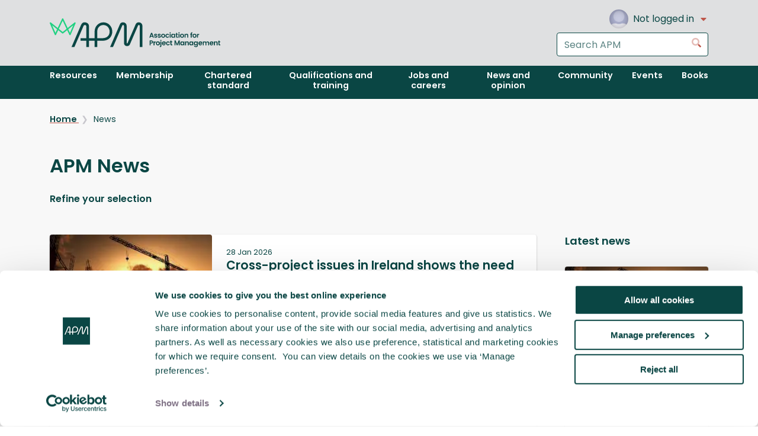

--- FILE ---
content_type: text/html; charset=utf-8
request_url: https://www.apm.org.uk/news/
body_size: 11328
content:


<!DOCTYPE html>
<html lang="en-GB" dir="ltr" class="no-js">
<head>
    <meta charset="utf-8">
    <meta http-equiv="X-UA-Compatible" content="IE=edge">
    <meta name="viewport" content="width=device-width, initial-scale=1.0, viewport-fit=cover">

    
        <title>News</title>

<title></title>
<meta name="description" content="" />
<meta name="robots" content="index, follow" />
<meta http-equiv="Content-Type" content="text/html; charset=utf-8" />
<link rel="canonical" href="https://www.apm.org.uk/news/"/>

    <link rel="icon" type="image/x-icon" href="/favicon.ico">

    <link rel="stylesheet" href="/Ibis/dist/css/all.css?v=M4qduUcGiyqDjBEYO3773cjmO7InAtW9-FDB10ukr50">

<style>
    .blur-image
    {
        filter: blur(6px);
        -webkit-filter: blur(6px);
    }
</style>
    <script>
    var d = document.documentElement.classList;
    d.remove('no-js');
    d.add('js');
</script>

<script defer type="module">
        (function (w, d, s, l, i) {
            w[l] = w[l] || []; // This is equivalent to window.dataLayer = window.dataLayer || [];
            w[l].push({
                "gtm.start": new Date().getTime(),
                event: "gtm.js"
            });
            var f = d.getElementsByTagName(s)[0],
                j = d.createElement(s), dl = l != "dataLayer" ? "&l=" + l : "";
            j.async = true;
            j.src = "https://www.googletagmanager.com/gtm.js?id=" + i + dl;
            f.parentNode.insertBefore(j, f);
        })(window, document, "script", "dataLayer", "GTM-M8JKLT");
         window.dataLayer = window.dataLayer || [];

            const gtmDataElements = document.querySelectorAll("script.gtm-data");

            for (const element of gtmDataElements) {
                const jsonContent = element.textContent;
                if (jsonContent) {
                    const gtmData = JSON.parse(jsonContent);
                    window.dataLayer.push(gtmData);
                }
            }
</script>
<script type="application/json" class="gtm-data">
        {"isLoggedIn":false,"isCorporate":false,"userId":"","membershipLevel":"","accountName":""}
</script>
    <script type="text/plain" data-cookieconsent="statistics" async>
    var appInsights = window.appInsights || function (config) {
        function r(config) { t[config] = function () { var i = arguments; t.queue.push(function () { t[config].apply(t, i) }) } }
        var t = { config: config }, u = document, e = window, o = 'script', s = u.createElement(o), i, f;
        for (s.src = config.url || '//az416426.vo.msecnd.net/scripts/a/ai.0.js',
            u.getElementsByTagName(o)[0].parentNode.appendChild(s),
            t.cookie = u.cookie, t.queue = [], i = ['Event', 'Exception', 'Metric', 'PageView', 'Trace', 'Ajax'];
            i.length;)r('track' + i.pop()); return r('setAuthenticatedUserContext'), r('clearAuthenticatedUserContext'),
                config.disableExceptionTracking || (i = 'onerror', r('_' + i), f = e[i], e[i] = function (config, r, u, e, o) { var s = f && f(config, r, u, e, o); return s !== !0 && t['_' + i](config, r, u, e, o), s }),
                t
    }({
        instrumentationKey: '2b588801-db59-463f-a836-cf7730c11771'
    });
    window.appInsights = appInsights;
    appInsights.trackPageView();
</script>

    <script type="text/plain" data-cookieconsent="preferences, statistics" async>
    ; (function (o, l, a, r, k, y) {
        if (o.olark) return;
        r = "script"; y = l.createElement(r); r = l.getElementsByTagName(r)[0];
        y.async = 1; y.src = "//" + a; r.parentNode.insertBefore(y, r);
        y = o.olark = function () { k.s.push(arguments); k.t.push(+new Date) };
        y.extend = function (i, j) { y("extend", i, j) };
        y.identify = function (i) { y("identify", k.i = i) };
        y.configure = function (i, j) { y("configure", i, j); k.c[i] = j };
        k = y._ = { s: [], t: [+new Date], c: {}, l: a };
    })(window, document, "static.olark.com/jsclient/loader.js");
    /* Add configuration calls below this comment */
    (function () {

        var secondsUntilAutoDelay = 120;
        var didSendMessageToVisitor = sessionStorage.getItem('didSendMessageToVisitor');

        olark('api.chat.onMessageToVisitor', function () {
            didSendMessageToVisitor = true;
            sessionStorage.setItem('didSendMessageToVisitor', true);
        });

        olark('api.rules.defineRule', {

            id: 'delayed_response',
            description: 'Will send a response to the visitor after an agent doesn\'t respond.',

            condition: function (pass) {
                olark('api.visitor.getDetails', function (details) {

                    if (details.isConversing &&
                        !didSendMessageToVisitor &&
                        details.secondsSinceLastMessageToOperator >= secondsUntilAutoDelay) {
                        pass();
                    }

                });
            },

            // Message the visitor, but also notify the agent that they
            // hit this delay limit.
            action: function () {
                olark('api.chat.sendMessageToVisitor', {
                    body: 'Sorry to keep you waiting – I will be with you shortly.'
                });
                olark('api.chat.sendNotificationToOperator', {
                    body: 'Automated delay message has been sent to visitor.'
                });
            },

            // Only do this once per visit.
            perVisit: true

        });

    })();

    olark.identify('4483-786-10-2665');
</script>
    <script src="/scripts/common/load-script-callback.js?v=z3N7bfiAJLSeZ5kwePBqvafkAYZHohVabMtzQKOYz74"></script>
</head>
<body>

    <!--GTM No Script-->
    <noscript>
    <iframe src="https://www.googletagmanager.com/ns.html?id=GTM-M8JKLT"
            height="0" width="0" style="display:none;visibility:hidden"></iframe>
</noscript>

    <a data-module="ibis-skiplink" href="#content" class="ibis-skiplink">
        Skip to content
    </a>

    <div class="iu-wrapper">
        <div class="iu-site">
            



<div data-module="ibis-global-masthead" class="ibis-global-masthead">
    <header class="ibis-global-masthead__header">
        <div class="ibis-global-masthead__header-inner">
            <a class="ibis-global-masthead__branding" href="/">
                <img datamodule="ibis-logo" class="ibis-logo ibis-global-masthead__logo" alt="APM: The Chartered Body for the Project Profession" src="/Ibis/dist/images/logo-full.svg?rmode=pad" />
            </a>
            <div class="ibis-global-masthead__controls">
                <div class="ibis-global-masthead__user">
                        <nav data-module="ibis-user-account" aria-label="User account navigation" class="ibis-user-account">
                            <button class="ibis-user-account__toggle">
                                <div class="ibis-user-account__avatar">
                                    <div data-module="ibis-avatar"
                                         class="ibis-avatar">
                                        <img class="blur-image ibis-avatar__image" alt="Default Avatar" loaded-src="/Ibis/dist/images/default-avatar.png?rmode=pad&amp;format=webp&amp;quality=50" src="/Ibis/dist/images/default-avatar.png?rmode=pad&amp;width=100&amp;format=webp&amp;quality=25" loading="lazy" />
                                    </div>

                                </div>
                                <div class="ibis-user-account__name">
                                    Not logged in
                                </div>
                                <svg class="ibis-icon ibis-icon--caret-down ibis-user-account__toggle-icon" focusable="false" role="presentation"><use xlink:href="/Ibis/dist/images/icons.svg#caret-down"></use></svg>
                            </button>
                            <div class="ibis-user-account__menu">
                                <ul class="ibis-user-account__list">
                                    <li class="ibis-user-account__item">
                                        <a class="ibis-user-account__link" id="287733ca-a7f2-404b-a57d-0ba4748717c8" href="/login">
                                            Log in
                                        </a>
                                    </li>
                                    <li class="ibis-user-account__item">
                                        <a class="ibis-user-account__link" href="/umbraco/Surface/AzureAuthentication/Register">
                                            Join APM
                                        </a>
                                    </li>
                                </ul>
                            </div>
                        </nav>

                </div>
                <div class="ibis-global-masthead__search">
                    <form data-module="ibis-form" class="ibis-form" action="/search/results" method="get" data-do-not-prompt-unload>
                        <div data-module="ibis-search-input" class="ibis-search-input">
                            <div class="ibis-form-row ibis-search-input__row">
                                <label class="ibis-form-label iu-sr" for="SearchHeader">
                                    Search the APM website
                                </label>
                                <input class="ibis-input ibis-search-input__input" id="SearchHeader" name="Search"
                                       placeholder="Search APM" type="search" enterkeyhint="search">
                            </div>
                            <button class="ibis-search-input__button" type="submit">
                                <svg class="ibis-icon ibis-icon--search" focusable="false" role="presentation"><use xlink:href="/Ibis/dist/images/icons.svg#search"></use></svg>
                                <span class="iu-sr">Go</span>
                            </button>
                        </div>
                    </form>
                </div>
            </div>
            <button class="ibis-global-masthead__menu-toggle" type="button" id="mastheadToggleNav">
                <div class="ibis-menu-icon">
                    <svg class="ibis-icon ibis-icon--menu ibis-menu-icon__close" focusable="false" role="presentation"><use xlink:href="/Ibis/dist/images/icons.svg#menu"></use></svg>
                    <svg class="ibis-icon ibis-icon--arrow-left ibis-menu-icon__open" focusable="false" role="presentation"><use xlink:href="/Ibis/dist/images/icons.svg#arrow-left"></use></svg>
                    <span class="iu-sr">Toggle navigation menu</span>
                </div>
            </button>
        </div>
    </header>

    <nav class="ibis-global-masthead__nav" id="navigation" aria-controlledby="mastheadToggleNav" aria-label="Main navigation">
        <div class="ibis-global-masthead__nav-inner">
            <div class="ibis-global-masthead__nav-search">
                <form data-module="ibis-form" class="ibis-form" action="/search/results" method="get" data-do-not-prompt-unload>
                    <div data-module="ibis-search-input" class="ibis-search-input">
                        <div class="ibis-form-row ibis-search-input__row">

                            <label class="ibis-form-label iu-sr" for="SearchNavigation">
                                Search the APM website
                            </label>

                            <input class="ibis-input ibis-search-input__input" id="SearchNavigation" name="Search"
                                   placeholder="Search APM" type="search" enterkeyhint="search">
                        </div>
                        <button class="ibis-search-input__button" type="submit">
                            <svg class="ibis-icon ibis-icon--search" focusable="false" role="presentation"><use xlink:href="/Ibis/dist/images/icons.svg#search"></use></svg>
                            <span class="iu-sr">Go</span>
                        </button>
                    </div>
                </form>

            </div>
            <ul class="ibis-global-masthead__nav-list">
                            <li class="ibis-global-masthead__nav-item">
                                <a class="ibis-global-masthead__nav-link" href="/resources/">
                                    <span class="ibis-global-masthead__nav-label">
                                        Resources
                                    </span>
                                </a>
                            </li>
                            <li class="ibis-global-masthead__nav-item">
                                <a class="ibis-global-masthead__nav-link" href="/membership/">
                                    <span class="ibis-global-masthead__nav-label">
                                        Membership
                                    </span>
                                </a>
                            </li>
                            <li class="ibis-global-masthead__nav-item">
                                <a class="ibis-global-masthead__nav-link" href="/chartered-standard/">
                                    <span class="ibis-global-masthead__nav-label">
                                        Chartered standard
                                    </span>
                                </a>
                            </li>
                            <li class="ibis-global-masthead__nav-item">
                                <a class="ibis-global-masthead__nav-link" href="/qualifications-and-training/">
                                    <span class="ibis-global-masthead__nav-label">
                                        Qualifications and training
                                    </span>
                                </a>
                            </li>
                            <li class="ibis-global-masthead__nav-item">
                                <a class="ibis-global-masthead__nav-link" href="/jobs-and-careers/">
                                    <span class="ibis-global-masthead__nav-label">
                                        Jobs and careers
                                    </span>
                                </a>
                            </li>
                            <li class="ibis-global-masthead__nav-item">
                                <a class="ibis-global-masthead__nav-link" href="/news-and-opinion/">
                                    <span class="ibis-global-masthead__nav-label">
                                        News and opinion
                                    </span>
                                </a>
                            </li>
                            <li class="ibis-global-masthead__nav-item">
                                <a class="ibis-global-masthead__nav-link" href="/community/">
                                    <span class="ibis-global-masthead__nav-label">
                                        Community
                                    </span>
                                </a>
                            </li>
                            <li class="ibis-global-masthead__nav-item">
                                <a class="ibis-global-masthead__nav-link" href="/events/">
                                    <span class="ibis-global-masthead__nav-label">
                                        Events
                                    </span>
                                </a>
                            </li>
                            <li class="ibis-global-masthead__nav-item">
                                <a class="ibis-global-masthead__nav-link" href="/book-shop/">
                                    <span class="ibis-global-masthead__nav-label">
                                        Books
                                    </span>
                                </a>
                            </li>
            </ul>
        </div>
    </nav>
</div>
            <main id="content">


                

<div class="it-index">
        <div class="it-index__breadcrumbs">
            

<div class="ibis-breadcrumbs__wrapper">
    <nav data-module="ibis-breadcrumbs" aria-label="Breadcrumb" class="ibis-breadcrumbs it-left-sidebar__breadcrumbs">
        <ul class="ibis-breadcrumbs__list">
                <li class="ibis-breadcrumbs__item">
                    <a class="ibis-breadcrumbs__link" 
                       href="/"
                       target="_self"
                       aria-current="false">
                        Home
                    </a>
                </li>
                <li class="ibis-breadcrumbs__item">
                    <a class="ibis-breadcrumbs__link" 
                       href="/news/"
                       target="_self"
                       aria-current="true">
                        News
                    </a>
                </li>
        </ul>
    </nav>
</div>

        </div>
    <header class="it-index__header">
        <h1 class="ibis-heading ibis-heading--jumbotron it-index__heading">
            APM News
        </h1>
    </header>
    <details class="it-index__form">
        <summary>
            <div class="it-index__form-toggle">
                Refine your selection
            </div>
        </summary>
        <div class="it-index__form-inner">
            

<script type="module" src="/dist/assets/scripts/search/content-search-filters.js-BKzr0TwX.js?v=cG0reWUVyrZBzf2UKsjtVebrdn3y0VLJ1ABkaXPi54w">
</script>

<div class="it-index__form-body">
    <div class="ibis-form-row">
        <label class="ibis-form-label" for="SearchFilter_Year">Year<span class="ibis-optional-label">&#xD;&#xA;(optional)&#xD;&#xA;</span></label>
        <div class="ibis-select">
            <select class="ibis-select__input" data-val="true" data-val-required="The By Year field is required." id="SearchFilter_Year" name="SearchFilter.Year"><option selected="selected" value="">All years</option>
<option value="2026">2026</option>
<option value="2025">2025</option>
<option value="2024">2024</option>
<option value="2023">2023</option>
<option value="2022">2022</option>
<option value="2021">2021</option>
<option value="2020">2020</option>
<option value="2019">2019</option>
<option value="2018">2018</option>
<option value="2017">2017</option>
<option value="2016">2016</option>
<option value="2015">2015</option>
<option value="2014">2014</option>
<option value="2013">2013</option>
<option value="2012">2012</option>
<option value="2011">2011</option>
<option value="2010">2010</option>
<option value="2009">2009</option>
<option value="2008">2008</option>
<option value="2007">2007</option>
<option value="2006">2006</option>
<option value="2005">2005</option>
</select>
            <svg class="ibis-icon ibis-icon--caret-down ibis-select__arrow" focusable="false" role="presentation"><use xlink:href="/Ibis/dist/images/icons.svg#caret-down"></use></svg>
        </div>
    </div>

    <div class="ibis-form-row">
        <label class="ibis-form-label" for="SearchFilter_Topic">Topic<span class="ibis-optional-label">&#xD;&#xA;(optional)&#xD;&#xA;</span></label>
        <div class="ibis-select">
            <select class="ibis-select__input" data-val="true" data-val-required="The Topic field is required." id="SearchFilter_Topic" name="SearchFilter.Topic"><option selected="selected" value="">All</option>
<option value="Assurance">Assurance</option>
<option value="Delivery options">Delivery options</option>
<option value="Governance">Governance</option>
<option value="Managing delivery">Managing delivery</option>
<option value="Objectives">Objectives</option>
<option value="Preparing for BAU">Preparing for BAU</option>
<option value="Professionalism">Professionalism</option>
<option value="Project controls">Project controls</option>
<option value="Shaping and funding">Shaping and funding</option>
<option value="Stakeholders">Stakeholders</option>
<option value="Strategy">Strategy</option>
<option value="Working in teams">Working in teams</option>
</select>
            <svg class="ibis-icon ibis-icon--caret-down ibis-select__arrow" focusable="false" role="presentation"><use xlink:href="/Ibis/dist/images/icons.svg#caret-down"></use></svg>
        </div>
    </div>

    <div class="ibis-form-row">
        <label class="ibis-form-label" for="SearchFilter_ContentLevel">ContentLevel<span class="ibis-optional-label">&#xD;&#xA;(optional)&#xD;&#xA;</span></label>
        <div class="ibis-select">
            <select class="ibis-select__input" data-val="true" data-val-required="The Content Level field is required." id="SearchFilter_ContentLevel" name="SearchFilter.ContentLevel"><option selected="selected" value="">All</option>
<option value="Beginner - New project manager">Beginner - New project manager</option>
<option value="Intermediate - Developing professional">Intermediate - Developing professional</option>
<option value="Advanced - Professional">Advanced - Professional</option>
</select>
            <svg class="ibis-icon ibis-icon--caret-down ibis-select__arrow" focusable="false" role="presentation"><use xlink:href="/Ibis/dist/images/icons.svg#caret-down"></use></svg>
        </div>
    </div>

    <div class="ibis-form-row">
        <label class="ibis-form-label" for="SearchFilter_ContentType">ContentType<span class="ibis-optional-label">&#xD;&#xA;(optional)&#xD;&#xA;</span></label>
        <div class="ibis-select">
            <select class="ibis-select__input" data-val="true" data-val-required="The Content Type field is required." id="SearchFilter_ContentType" name="SearchFilter.ContentType"><option selected="selected" value="">All</option>
<option value="Good practice - Standards">Good practice - Standards</option>
<option value="Current practice - Reports &amp; case studies">Current practice - Reports &amp; case studies</option>
<option value="Future practice - Trends &amp; innovation">Future practice - Trends &amp; innovation</option>
</select>
            <svg class="ibis-icon ibis-icon--caret-down ibis-select__arrow" focusable="false" role="presentation"><use xlink:href="/Ibis/dist/images/icons.svg#caret-down"></use></svg>
        </div>
    </div>

    <div class="ibis-form-row">
        <label class="ibis-form-label" for="SearchFilter_Search">Search<span class="ibis-optional-label">&#xD;&#xA;(optional)&#xD;&#xA;</span></label>
        <input class="ibis-input" data-val="true" data-val-required="The Search field is required." id="SearchFilter_Search" name="SearchFilter.Search" placeholder="Search for key words or phrases" type="search" value="" />
    </div>

    <div class="ibis-button-group ibis-button-group--reversed">
        <button data-module="ibis-button" class="ibis-button" data-appearance="secondary" data-layout="elastic" type="submit" data-action='filter'>
            <span class="ibis-button__text">Search</span>
        </button>
    </div>
</div>
        </div>
    </details>
    <div class="it-index__inner">
        <div data-module="ibis-stack" class="ibis-stack it-index__results">


<article data-module="ibis-card" class="ibis-card" data-horizontal>
    <div class="ibis-card__media">
        <div data-module="ibis-image" class="ibis-image">
            <img class="blur-image ibis-image__image" alt="Infrastructureresize" loaded-src="/media/n2odbhvk/infrastructureresize.jpg?v=1dc9069737e5fe0&amp;rmode=pad&amp;format=webp&amp;quality=50" src="/media/n2odbhvk/infrastructureresize.jpg?v=1dc9069737e5fe0&amp;rmode=pad&amp;width=100&amp;format=webp&amp;quality=25" loading="lazy" />
        </div>
    </div>
    <header class="ibis-card__header">
        <div class="ibis-card__overline">
            <time datetime="2026-01-28">
                28 Jan 2026
            </time>
        </div>
        <a class="ibis-card__link" href="/news/cross-project-issues-in-ireland-shows-the-need-for-continued-attention-on-reform-of-project-delivery/">
            <h4 class="ibis-heading ibis-heading--small-subtitle">
                Cross-project issues in Ireland shows the need for continued attention on reform of project delivery.
            </h4>
        </a>
    </header>
    <div class="ibis-card__body">
        <div class="ibis-prose">
            <p>APM has called for continued reform of how publicly funded projects in Ireland are initiated, governed and delivered, including using the Accelerating Infrastructure Report and Action Plan to create a formal Project-Delivery Authority in Government.</p>
        </div>
    </div>
</article>

<article data-module="ibis-card" class="ibis-card" data-horizontal>
    <div class="ibis-card__media">
        <div data-module="ibis-image" class="ibis-image">
            <img class="blur-image ibis-image__image" alt="Apm Endorsed" loaded-src="/media/biyhaq1h/apm-endorsed.png?v=1dc9056c58de430&amp;rmode=pad&amp;format=webp&amp;quality=50" src="/media/biyhaq1h/apm-endorsed.png?v=1dc9056c58de430&amp;rmode=pad&amp;width=100&amp;format=webp&amp;quality=25" loading="lazy" />
        </div>
    </div>
    <header class="ibis-card__header">
        <div class="ibis-card__overline">
            <time datetime="2026-01-28">
                28 Jan 2026
            </time>
        </div>
        <a class="ibis-card__link" href="/news/apm-s-latest-offering-set-to-highlight-excellence-in-training-provisions-across-the-profession/">
            <h4 class="ibis-heading ibis-heading--small-subtitle">
                APM&#x2019;s latest offering set to highlight excellence in training provisions across the profession  
            </h4>
        </a>
    </header>
    <div class="ibis-card__body">
        <div class="ibis-prose">
            <p>&#xA;Association for Project Management (APM)&#xA0;has launched a new mark of&#xA0;excellence for learning and development content in the project profession: APM Endorsed.</p>
        </div>
    </div>
</article>

<article data-module="ibis-card" class="ibis-card" data-horizontal>
    <div class="ibis-card__media">
        <div data-module="ibis-image" class="ibis-image">
            <img class="blur-image ibis-image__image" alt="Ibis News Placeholder" loaded-src="/media/aflpmn4d/crown-placeholder-news-thumbnail-245x150.png?v=1dba2835a178d30&amp;rmode=pad&amp;format=webp&amp;quality=50" src="/media/aflpmn4d/crown-placeholder-news-thumbnail-245x150.png?v=1dba2835a178d30&amp;rmode=pad&amp;width=100&amp;format=webp&amp;quality=25" loading="lazy" />
        </div>
    </div>
    <header class="ibis-card__header">
        <div class="ibis-card__overline">
            <time datetime="2026-01-28">
                28 Jan 2026
            </time>
        </div>
        <a class="ibis-card__link" href="/news/chartered-institute-of-marketing-hong-kong-awards-event/">
            <h4 class="ibis-heading ibis-heading--small-subtitle">
                Chartered Institute of Marketing Hong Kong Awards Event
            </h4>
        </a>
    </header>
    <div class="ibis-card__body">
        <div class="ibis-prose">
            <p>The APM Greater Bay Area Network was honoured to participate as a supporting association at this meaningful event organised by the Chartered Institute of Marketing Hong Kong (CIM Hong Kong).</p>
        </div>
    </div>
</article>

<article data-module="ibis-card" class="ibis-card" data-horizontal>
    <div class="ibis-card__media">
        <div data-module="ibis-image" class="ibis-image">
            <img class="blur-image ibis-image__image" alt="APM Built Environment IN Stacked RGB" loaded-src="/media/0h4jegl1/apm-built-environment-in-stacked-rgb.png?v=1da7ecce5aefe90&amp;rmode=pad&amp;format=webp&amp;quality=50" src="/media/0h4jegl1/apm-built-environment-in-stacked-rgb.png?v=1da7ecce5aefe90&amp;rmode=pad&amp;width=100&amp;format=webp&amp;quality=25" loading="lazy" />
        </div>
    </div>
    <header class="ibis-card__header">
        <div class="ibis-card__overline">
            <time datetime="2026-01-28">
                28 Jan 2026
            </time>
        </div>
        <a class="ibis-card__link" href="/news/contract-and-clarity-navigating-project-procurement-in-nigeria-webinar/">
            <h4 class="ibis-heading ibis-heading--small-subtitle">
                Contract and clarity: Navigating Project Procurement in Nigeria webinar
            </h4>
        </a>
    </header>
    <div class="ibis-card__body">
        <div class="ibis-prose">
            <p>Procurement is the backbone of successful project delivery, yet in Nigeria&#x2019;s built environment, it remains one of the most complex and misunderstood aspects of construction and infrastructure development.</p>
        </div>
    </div>
</article>

<article data-module="ibis-card" class="ibis-card" data-horizontal>
    <div class="ibis-card__media">
        <div data-module="ibis-image" class="ibis-image">
            <img class="blur-image ibis-image__image" alt="Parliament Web" loaded-src="/media/4qqokwqk/parliament-web.jpg?v=1dba2861113f6c0&amp;rmode=pad&amp;format=webp&amp;quality=50" src="/media/4qqokwqk/parliament-web.jpg?v=1dba2861113f6c0&amp;rmode=pad&amp;width=100&amp;format=webp&amp;quality=25" loading="lazy" />
        </div>
    </div>
    <header class="ibis-card__header">
        <div class="ibis-card__overline">
            <time datetime="2026-01-22">
                22 Jan 2026
            </time>
        </div>
        <a class="ibis-card__link" href="/news/apm-responds-to-announcement-of-a-new-school-of-government-to-train-civil-servants/">
            <h4 class="ibis-heading ibis-heading--small-subtitle">
                APM responds to announcement of a new School of Government to train civil servants 
            </h4>
        </a>
    </header>
    <div class="ibis-card__body">
        <div class="ibis-prose">
            <p>&#xA;The Chief Secretary to the Prime Minister, Darren Jones MP, has announced changes to processes in Government to speed up delivery of major Government projects.</p>
        </div>
    </div>
</article>

<article data-module="ibis-card" class="ibis-card" data-horizontal>
    <div class="ibis-card__media">
        <div data-module="ibis-image" class="ibis-image">
            <img class="blur-image ibis-image__image" alt="Medium Gettyimages 1350384252" loaded-src="/media/laokzkob/medium-gettyimages-1350384252.jpg?v=1dc8957e50b8610&amp;rmode=pad&amp;format=webp&amp;quality=50" src="/media/laokzkob/medium-gettyimages-1350384252.jpg?v=1dc8957e50b8610&amp;rmode=pad&amp;width=100&amp;format=webp&amp;quality=25" loading="lazy" />
        </div>
    </div>
    <header class="ibis-card__header">
        <div class="ibis-card__overline">
            <time datetime="2026-01-19">
                19 Jan 2026
            </time>
        </div>
        <a class="ibis-card__link" href="/news/uk-secures-record-supply-of-offshore-wind-projects/">
            <h4 class="ibis-heading ibis-heading--small-subtitle">
                UK secures record supply of offshore wind projects
            </h4>
        </a>
    </header>
    <div class="ibis-card__body">
        <div class="ibis-prose">
            <p>The UK has secured a record amount of new offshore wind capacity in the latest Government-backed auction for vital new clean power projects.</p>
        </div>
    </div>
</article>

<article data-module="ibis-card" class="ibis-card" data-horizontal>
    <div class="ibis-card__media">
        <div data-module="ibis-image" class="ibis-image">
            <img class="blur-image ibis-image__image" alt="Gettyimages 1152782467" loaded-src="/media/gfjjtbah/gettyimages-1152782467.jpg?v=1dc85643669cf00&amp;rmode=pad&amp;format=webp&amp;quality=50" src="/media/gfjjtbah/gettyimages-1152782467.jpg?v=1dc85643669cf00&amp;rmode=pad&amp;width=100&amp;format=webp&amp;quality=25" loading="lazy" />
        </div>
    </div>
    <header class="ibis-card__header">
        <div class="ibis-card__overline">
            <time datetime="2026-01-14">
                14 Jan 2026
            </time>
        </div>
        <a class="ibis-card__link" href="/news/uk-government-unveils-plans-for-major-northern-rail-investment/">
            <h4 class="ibis-heading ibis-heading--small-subtitle">
                UK Government unveils plans for major northern rail investment
            </h4>
        </a>
    </header>
    <div class="ibis-card__body">
        <div class="ibis-prose">
            <p>North West England will receive a new rail line connecting Liverpool and Manchester, as the UK Government announces plans to unlock billions of pounds of economic potential in the region.</p>
        </div>
    </div>
</article>

<article data-module="ibis-card" class="ibis-card" data-horizontal>
    <div class="ibis-card__media">
        <div data-module="ibis-image" class="ibis-image">
            <img class="blur-image ibis-image__image" alt="Webpic" loaded-src="/media/ukjg10nl/webpic.jpg?v=1dc849a92e12190&amp;rmode=pad&amp;format=webp&amp;quality=50" src="/media/ukjg10nl/webpic.jpg?v=1dc849a92e12190&amp;rmode=pad&amp;width=100&amp;format=webp&amp;quality=25" loading="lazy" />
        </div>
    </div>
    <header class="ibis-card__header">
        <div class="ibis-card__overline">
            <time datetime="2026-01-13">
                13 Jan 2026
            </time>
        </div>
        <a class="ibis-card__link" href="/news/tfl-programme-delivery-manager-highlights-importance-of-a-one-team-approach-for-surrey-quays-station-upgrade-project-as-part-of-apm-site-tour/">
            <h4 class="ibis-heading ibis-heading--small-subtitle">
                TfL Programme Delivery Manager highlights importance of a &#x2018;One Team&#x2019; approach for Surrey Quays station upgrade project as part of APM site tour 
            </h4>
        </a>
    </header>
    <div class="ibis-card__body">
        <div class="ibis-prose">
            <p>APM employees had the opportunity to see the major improvements underway at Surrey Quays station in south east London, as part of a number of significant upgrades being led by APM corporate partner TfL.</p>
        </div>
    </div>
</article>

<article data-module="ibis-card" class="ibis-card" data-horizontal>
    <div class="ibis-card__media">
        <div data-module="ibis-image" class="ibis-image">
            <img class="blur-image ibis-image__image" alt="APM Enabling Change IN Stacked RGB" loaded-src="/media/h4qd0luf/apm-enabling-change-in-stacked-rgb.png?v=1da7ecce7b1d370&amp;rmode=pad&amp;format=webp&amp;quality=50" src="/media/h4qd0luf/apm-enabling-change-in-stacked-rgb.png?v=1da7ecce7b1d370&amp;rmode=pad&amp;width=100&amp;format=webp&amp;quality=25" loading="lazy" />
        </div>
    </div>
    <header class="ibis-card__header">
        <div class="ibis-card__overline">
            <time datetime="2026-01-13">
                13 Jan 2026
            </time>
        </div>
        <a class="ibis-card__link" href="/news/driving-success-through-collaboration-change-management-and-project-management-in-harmony-webinar/">
            <h4 class="ibis-heading ibis-heading--small-subtitle">
                Driving success through collaboration: Change Management and Project Management in harmony webinar
            </h4>
        </a>
    </header>
    <div class="ibis-card__body">
        <div class="ibis-prose">
            <p>&#xA;The APM Enabling Change Interest Network&#xA0;and&#xA0;Change Management Institute collaborated again on Tuesday 13 January, for an interactive webinar exploring how Change Managers and Project Managers can work together to deliver projects that not only meet deadlines but also achieve lasting adoption and business impact.</p>
        </div>
    </div>
</article>

<article data-module="ibis-card" class="ibis-card" data-horizontal>
    <div class="ibis-card__media">
        <div data-module="ibis-image" class="ibis-image">
            <img class="blur-image ibis-image__image" alt="Gill Hancock" loaded-src="/media/eixg04ey/gill-hancock.jpg?v=1dc83e758899d50&amp;rmode=pad&amp;format=webp&amp;quality=50" src="/media/eixg04ey/gill-hancock.jpg?v=1dc83e758899d50&amp;rmode=pad&amp;width=100&amp;format=webp&amp;quality=25" loading="lazy" />
        </div>
    </div>
    <header class="ibis-card__header">
        <div class="ibis-card__overline">
            <time datetime="2026-01-12">
                12 Jan 2026
            </time>
        </div>
        <a class="ibis-card__link" href="/news/apm-s-gill-hancock-recognised-for-industry-leadership-in-the-built-environment/">
            <h4 class="ibis-heading ibis-heading--small-subtitle">
                APM&#x2019;s Gill Hancock recognised for industry leadership in the built environment
            </h4>
        </a>
    </header>
    <div class="ibis-card__body">
        <div class="ibis-prose">
            <p>Gill Hancock, Head of Technical Content at Association for Project Management (APM), has been included on the New Year Honours list of FIS, the representative body for the finishes and interiors sector in the UK.</p>
        </div>
    </div>
</article>



<nav data-module="ibis-pagination" aria-label="Pagination" class="ibis-pagination">
    <div class="ibis-pagination__list">
            <a class="ibis-pagination__link"
               href="?page=1"
               aria-current=page
               aria-label="Go to page 1">
                1
            </a>
            <a class="ibis-pagination__link"
               href="?page=2"
               
               aria-label="Go to page 2">
                2
            </a>
            <a class="ibis-pagination__link"
               href="?page=3"
               
               aria-label="Go to page 3">
                3
            </a>
            <a class="ibis-pagination__link"
               href="?page=4"
               
               aria-label="Go to page 4">
                4
            </a>
            <a class="ibis-pagination__link"
               href="?page=5"
               
               aria-label="Go to page 5">
                5
            </a>
                <span class="ibis-pagination__jump" aria-hidden="true">&hellip;</span>
            <a class="ibis-pagination__link"
               href="?page=206"
               aria-label="Go to page 206">
                206
            </a>

            <a class="ibis-pagination__arrow"
               href="?page=2"
               aria-label="Go to next page">
                <svg class="ibis-icon ibis-icon--chevron-right ibis-pagination__arrow-icon" focusable="false" role="presentation"><use xlink:href="/Ibis/dist/images/icons.svg#chevron-right"></use></svg>
            </a>
    </div>
</nav>
<script type="module">
    loadCss("https://cdnjs.cloudflare.com/ajax/libs/jqueryui/1.13.2/themes/base/theme.min.css");
    loadCss("https://cdnjs.cloudflare.com/ajax/libs/jqueryui/1.13.2/themes/base/jquery-ui.min.css");
</script>
<script src="https://code.jquery.com/jquery-3.6.0.min.js"></script>
<script src="https://code.jquery.com/ui/1.13.2/jquery-ui.min.js"></script>
<script>
    $.noConflict();
</script>
<script type="text/javascript">
    jQuery(document).ready(function () {
        const anchor = window.location.hash || '';
        const links = $("[data-module=\"ibis-pagination\"] a[href]");

        if (anchor) {
            links.each(function () {
                const href = $(this).attr("href");
                $(this).attr("href", href + (anchor.startsWith("#") ? anchor : "#" + anchor));
            });
        }
    });
</script>        </div>

        <section class="ibis-section it-index__sidebar">
            <header class="ibis-section__header">
                <h2 class="ibis-heading ibis-heading--byline ibis-section__heading">
                    Latest news
                </h2>
            </header>
            <div class="ibis-section__body">
                <div data-module="ibis-stack" class="ibis-stack">


<article data-module="ibis-card" class="ibis-card">
    <div class="ibis-card__media">
        <div data-module="ibis-image"
             class="ibis-image">
            <img class="blur-image ibis-image__image" alt="Cross-project issues in Ireland shows the need for continued attention on reform of project delivery." loaded-src="/media/n2odbhvk/infrastructureresize.jpg?width=340&amp;amp;height=204&amp;amp;v=1dc9069737e5fe0&amp;format=webp&amp;quality=100" src="/media/n2odbhvk/infrastructureresize.jpg?width=340&amp;amp;height=204&amp;amp;v=1dc9069737e5fe0&amp;&amp;format=webp&amp;quality=25" loading="lazy" />
        </div>
    </div>
    <header class="ibis-card__header">
        <a class="ibis-card__link" href="/news/cross-project-issues-in-ireland-shows-the-need-for-continued-attention-on-reform-of-project-delivery/">
            <h5 class="ibis-heading ibis-heading--byline">
                Cross-project issues in Ireland shows the need for continued attention on reform of project delivery.
            </h5>
        </a>
        <div class="ibis-card__subheading">
            <time datetime="2026-01-28">28 Jan 2026</time>
        </div>
    </header>
</article>

<article data-module="ibis-card" class="ibis-card">
    <div class="ibis-card__media">
        <div data-module="ibis-image"
             class="ibis-image">
            <img class="blur-image ibis-image__image" alt="APM&#x2019;s latest offering set to highlight excellence in training provisions across the profession  " loaded-src="/media/biyhaq1h/apm-endorsed.png?width=340&amp;amp;height=204&amp;amp;v=1dc9056c58de430&amp;format=webp&amp;quality=100" src="/media/biyhaq1h/apm-endorsed.png?width=340&amp;amp;height=204&amp;amp;v=1dc9056c58de430&amp;&amp;format=webp&amp;quality=25" loading="lazy" />
        </div>
    </div>
    <header class="ibis-card__header">
        <a class="ibis-card__link" href="/news/apm-s-latest-offering-set-to-highlight-excellence-in-training-provisions-across-the-profession/">
            <h5 class="ibis-heading ibis-heading--byline">
                APM&#x2019;s latest offering set to highlight excellence in training provisions across the profession  
            </h5>
        </a>
        <div class="ibis-card__subheading">
            <time datetime="2026-01-28">28 Jan 2026</time>
        </div>
    </header>
</article>

<article data-module="ibis-card" class="ibis-card">
    <div class="ibis-card__media">
        <div data-module="ibis-image"
             class="ibis-image">
            <img class="blur-image ibis-image__image" alt="Chartered Institute of Marketing Hong Kong Awards Event" loaded-src="/media/aflpmn4d/crown-placeholder-news-thumbnail-245x150.png?width=340&amp;amp;height=204&amp;amp;v=1dba2835a178d30&amp;format=webp&amp;quality=100" src="/media/aflpmn4d/crown-placeholder-news-thumbnail-245x150.png?width=340&amp;amp;height=204&amp;amp;v=1dba2835a178d30&amp;&amp;format=webp&amp;quality=25" loading="lazy" />
        </div>
    </div>
    <header class="ibis-card__header">
        <a class="ibis-card__link" href="/news/chartered-institute-of-marketing-hong-kong-awards-event/">
            <h5 class="ibis-heading ibis-heading--byline">
                Chartered Institute of Marketing Hong Kong Awards Event
            </h5>
        </a>
        <div class="ibis-card__subheading">
            <time datetime="2026-01-28">28 Jan 2026</time>
        </div>
    </header>
</article>

<article data-module="ibis-card" class="ibis-card">
    <div class="ibis-card__media">
        <div data-module="ibis-image"
             class="ibis-image">
            <img class="blur-image ibis-image__image" alt="Contract and clarity: Navigating Project Procurement in Nigeria webinar" loaded-src="/media/0h4jegl1/apm-built-environment-in-stacked-rgb.png?width=340&amp;amp;height=204&amp;amp;v=1da7ecce5aefe90&amp;format=webp&amp;quality=100" src="/media/0h4jegl1/apm-built-environment-in-stacked-rgb.png?width=340&amp;amp;height=204&amp;amp;v=1da7ecce5aefe90&amp;&amp;format=webp&amp;quality=25" loading="lazy" />
        </div>
    </div>
    <header class="ibis-card__header">
        <a class="ibis-card__link" href="/news/contract-and-clarity-navigating-project-procurement-in-nigeria-webinar/">
            <h5 class="ibis-heading ibis-heading--byline">
                Contract and clarity: Navigating Project Procurement in Nigeria webinar
            </h5>
        </a>
        <div class="ibis-card__subheading">
            <time datetime="2026-01-28">28 Jan 2026</time>
        </div>
    </header>
</article>

<article data-module="ibis-card" class="ibis-card">
    <div class="ibis-card__media">
        <div data-module="ibis-image"
             class="ibis-image">
            <img class="blur-image ibis-image__image" alt="Lessons in Leadership: APM speaks to Dr Bea Lewkowicz OBE" loaded-src="/media/ihlbm3vw/bea-portrait-2025.jpg?width=340&amp;amp;height=204&amp;amp;v=1dc8ac07c32cc10&amp;format=webp&amp;quality=100" src="/media/ihlbm3vw/bea-portrait-2025.jpg?width=340&amp;amp;height=204&amp;amp;v=1dc8ac07c32cc10&amp;&amp;format=webp&amp;quality=25" loading="lazy" />
        </div>
    </div>
    <header class="ibis-card__header">
        <a class="ibis-card__link" href="/news/lessons-in-leadership-apm-speaks-to-dr-bea-lewkowicz-obe/">
            <h5 class="ibis-heading ibis-heading--byline">
                Lessons in Leadership: APM speaks to Dr Bea Lewkowicz OBE
            </h5>
        </a>
        <div class="ibis-card__subheading">
            <time datetime="2026-01-26">26 Jan 2026</time>
        </div>
    </header>
</article>

<article data-module="ibis-card" class="ibis-card">
    <div class="ibis-card__media">
        <div data-module="ibis-image"
             class="ibis-image">
            <img class="blur-image ibis-image__image" alt="APM responds to announcement of a new School of Government to train civil servants " loaded-src="/media/4qqokwqk/parliament-web.jpg?width=340&amp;amp;height=204&amp;amp;v=1dba2861113f6c0&amp;format=webp&amp;quality=100" src="/media/4qqokwqk/parliament-web.jpg?width=340&amp;amp;height=204&amp;amp;v=1dba2861113f6c0&amp;&amp;format=webp&amp;quality=25" loading="lazy" />
        </div>
    </div>
    <header class="ibis-card__header">
        <a class="ibis-card__link" href="/news/apm-responds-to-announcement-of-a-new-school-of-government-to-train-civil-servants/">
            <h5 class="ibis-heading ibis-heading--byline">
                APM responds to announcement of a new School of Government to train civil servants 
            </h5>
        </a>
        <div class="ibis-card__subheading">
            <time datetime="2026-01-22">22 Jan 2026</time>
        </div>
    </header>
</article>

<article data-module="ibis-card" class="ibis-card">
    <div class="ibis-card__media">
        <div data-module="ibis-image"
             class="ibis-image">
            <img class="blur-image ibis-image__image" alt="UK secures record supply of offshore wind projects" loaded-src="/media/laokzkob/medium-gettyimages-1350384252.jpg?width=340&amp;amp;height=204&amp;amp;v=1dc8957e50b8610&amp;format=webp&amp;quality=100" src="/media/laokzkob/medium-gettyimages-1350384252.jpg?width=340&amp;amp;height=204&amp;amp;v=1dc8957e50b8610&amp;&amp;format=webp&amp;quality=25" loading="lazy" />
        </div>
    </div>
    <header class="ibis-card__header">
        <a class="ibis-card__link" href="/news/uk-secures-record-supply-of-offshore-wind-projects/">
            <h5 class="ibis-heading ibis-heading--byline">
                UK secures record supply of offshore wind projects
            </h5>
        </a>
        <div class="ibis-card__subheading">
            <time datetime="2026-01-19">19 Jan 2026</time>
        </div>
    </header>
</article>

<article data-module="ibis-card" class="ibis-card">
    <div class="ibis-card__media">
        <div data-module="ibis-image"
             class="ibis-image">
            <img class="blur-image ibis-image__image" alt="UK Government unveils plans for major northern rail investment" loaded-src="/media/gfjjtbah/gettyimages-1152782467.jpg?width=340&amp;amp;height=204&amp;amp;v=1dc85643669cf00&amp;format=webp&amp;quality=100" src="/media/gfjjtbah/gettyimages-1152782467.jpg?width=340&amp;amp;height=204&amp;amp;v=1dc85643669cf00&amp;&amp;format=webp&amp;quality=25" loading="lazy" />
        </div>
    </div>
    <header class="ibis-card__header">
        <a class="ibis-card__link" href="/news/uk-government-unveils-plans-for-major-northern-rail-investment/">
            <h5 class="ibis-heading ibis-heading--byline">
                UK Government unveils plans for major northern rail investment
            </h5>
        </a>
        <div class="ibis-card__subheading">
            <time datetime="2026-01-14">14 Jan 2026</time>
        </div>
    </header>
</article>                </div>
            </div>
        </section>
    </div>
</div>


            </main>

<footer data-module="ibis-global-footer" class="ibis-global-footer">
    <div class="ibis-global-footer__inner">
        <nav class="ibis-global-footer__social" aria-label="Social media links">
            <strong class="ibis-global-footer__social-title">Follow us for the latest updates</strong>
            <ul class="ibis-global-footer__social-list">
                        <li class="ibis-global-footer__social-item">
                            <a class="ibis-global-footer__social-link" href="https://www.facebook.com/AssociationForProjectManagement" title="Facebook" target="_blank" rel="noreferrer noopener">
                                <img width="33" height="33" class="blur-image " alt="" loaded-src="/media/dgeb4mza/facebook-white.png?format=webp&amp;quality=100" src="/media/dgeb4mza/facebook-white.png?width=100&amp;format=webp&amp;quality=25" loading="lazy" />
                            </a>
                        </li>
                        <li class="ibis-global-footer__social-item">
                            <a class="ibis-global-footer__social-link" href="https://www.linkedin.com/company/association-for-project-management/?trk=cws-cpw-coname-0-0" title="LinkedIn" target="_blank" rel="noreferrer noopener">
                                <img width="33" height="33" class="blur-image " alt="" loaded-src="/media/1vdptmfy/linked-in-white.png?format=webp&amp;quality=100" src="/media/1vdptmfy/linked-in-white.png?width=100&amp;format=webp&amp;quality=25" loading="lazy" />
                            </a>
                        </li>
                        <li class="ibis-global-footer__social-item">
                            <a class="ibis-global-footer__social-link" href="https://www.slideshare.net/assocpm" title="SlideShare" target="_blank" rel="noreferrer noopener">
                                <img width="33" height="33" class="blur-image " alt="" loaded-src="/media/zaupgzhl/slide-share-200x200-rgb-white.svg?" src="/media/zaupgzhl/slide-share-200x200-rgb-white.svg?width=100" loading="lazy" />
                            </a>
                        </li>
                        <li class="ibis-global-footer__social-item">
                            <a class="ibis-global-footer__social-link" href="https://www.youtube.com/user/APMProjectMgmt" title="YouTube" target="_blank" rel="noreferrer noopener">
                                <img width="33" height="33" class="blur-image " alt="" loaded-src="/media/cwmh1tgp/youtube-200x200-rgb-white.svg?" src="/media/cwmh1tgp/youtube-200x200-rgb-white.svg?width=100" loading="lazy" />
                            </a>
                        </li>
            </ul>
        </nav>
        <nav class="ibis-global-footer__links" aria-label="Footer navigation">
            <ul class="ibis-global-footer__links-list">
                        <li class="ibis-global-footer__links-item">
                            <a class="ibis-global-footer__links-link" href="https://www.apm.org.uk/about-us/">
                                About us
                            </a>
                        </li>
                        <li class="ibis-global-footer__links-item">
                            <a class="ibis-global-footer__links-link" href="https://www.apm.org.uk/contact-us/">
                                Contact us
                            </a>
                        </li>
                        <li class="ibis-global-footer__links-item">
                            <a class="ibis-global-footer__links-link" href="/community/volunteering/">
                                Volunteering
                            </a>
                        </li>
                        <li class="ibis-global-footer__links-item">
                            <a class="ibis-global-footer__links-link" href="https://www.apm.org.uk/membership/benefits/">
                                Member benefits
                            </a>
                        </li>
                        <li class="ibis-global-footer__links-item">
                            <a class="ibis-global-footer__links-link" href="https://www.apm.org.uk/resources/research/">
                                Research
                            </a>
                        </li>
                        <li class="ibis-global-footer__links-item">
                            <a class="ibis-global-footer__links-link" href="https://www.apm.org.uk/cpd/">
                                CPD
                            </a>
                        </li>
                        <li class="ibis-global-footer__links-item">
                            <a class="ibis-global-footer__links-link" href="/corporate-partnership-programme/" target="_blank">
                                Corporate partnership
                            </a>
                        </li>
                        <li class="ibis-global-footer__links-item">
                            <a class="ibis-global-footer__links-link" href="/about-us/accessibility/">
                                Accessibility
                            </a>
                        </li>
                        <li class="ibis-global-footer__links-item">
                            <a class="ibis-global-footer__links-link" href="/apm-body-of-knowledge/">
                                Body of Knowledge
                            </a>
                        </li>
                        <li class="ibis-global-footer__links-item">
                            <a class="ibis-global-footer__links-link" href="/about-us/media-centre/" target="">
                                Media centre
                            </a>
                        </li>
                        <li class="ibis-global-footer__links-item">
                            <a class="ibis-global-footer__links-link" href="/about-us/apm-privacy-statement/">
                                Privacy Statement and Cookies
                            </a>
                        </li>
                        <li class="ibis-global-footer__links-item">
                            <a class="ibis-global-footer__links-link" href="/about-us/terms-and-conditions/">
                                Terms and Conditions
                            </a>
                        </li>
            </ul>
        </nav>
        <div aria-label="Accreditations">
            <ul class="ibis-global-footer__accreditation-list">
<li class="ibis-global-footer__accreditation-item">
	<a class="ibis-global-footer__accreditation-link" href="https://investinginvolunteers.co.uk/" target="_blank" rel="noreferrer noopener">
			<img class="blur-image ibis-global-footer__accreditation-image" alt="Footer logo" loaded-src="/media/zrgdbpli/2.gif?width=86&amp;amp;height=86&amp;amp;v=1db287463531bf0&amp;format=webp&amp;quality=50" src="/media/zrgdbpli/2.gif?width=86&amp;amp;height=86&amp;amp;v=1db287463531bf0&amp;&amp;format=webp&amp;quality=25" loading="lazy" style="width: 86px; height: 86px;" />
	</a>
</li>            </ul>
        </div>
        <small class="ibis-global-footer__boilerplate">
            &#xA9; 2025 Association for Project Management
        </small>
    </div>
</footer>        </div>
    </div>

    <script src="/Ibis/dist/js/all.js?v=JygC64kpIb26NYIR9B8xk4UnvG7GU2lWDjXiyj8B650"></script>
<script>
    window.ibis.initAll();
</script>


<script>
    var dataValRequiredAttribute = "data-val-required";
    var requiredInputUmbracoDictionaryItem = 'Please fill out this field.'
    var requiredSelectUmbracoDictionaryItem = 'Please choose an option from the dropdown.'

    // you can pass in any attribute, allows for further extension
    // we check ahead if a dev has specified the dataVal attribute on the element directly
    function setElementDataValAttribute(element, attributeKey, dictionaryItem) {
        var attributeDoesNotExist = element.getAttribute(attributeKey) === null;
        if (attributeDoesNotExist) {
            element.setAttribute(attributeKey, dictionaryItem);
        }
    }

    function setRequiredDataValAttributeElements(elements, dictionaryItem = requiredInputUmbracoDictionaryItem) {
        for (let i = 0; i < elements.length; i++) {
            var element = elements[i];
            if (element.required === true) {
                setElementDataValAttribute(element, dataValRequiredAttribute, dictionaryItem)
            }
        }
    }

    var allInputs = document.getElementsByTagName("input");
    var allSelects = document.getElementsByTagName("select");

    setRequiredDataValAttributeElements(allInputs);
    setRequiredDataValAttributeElements(allSelects, requiredSelectUmbracoDictionaryItem);

</script>
<script src="/scripts/common/image-lazyloader.js?v=eR06kCcRlZWY2JB3NntQaIqFk72nNcMevkATejL5ZU0"></script>

</body>
</html>

--- FILE ---
content_type: text/javascript
request_url: https://www.apm.org.uk/dist/assets/scripts/search/content-search-filters.js-BKzr0TwX.js?v=cG0reWUVyrZBzf2UKsjtVebrdn3y0VLJ1ABkaXPi54w
body_size: -29
content:
import{F as e}from"../common/filter-and-pagination-helper.js-CF6xiSp3.js";import"../common/url-helper.js-B0kQ3XF-.js";jQuery(document).ready(function(){const t="Topic",r="ContentLevel",n="ContentType",c="Year",o="Search",i=`select[name='SearchFilter.${t}']`,a=`select[name='SearchFilter.${r}']`,l=`select[name='SearchFilter.${n}']`,s=`select[name='SearchFilter.${c}']`,y=`input[name='SearchFilter.${o}']`;e.init(),e.addFilter(t,i),e.addFilter(r,a),e.addFilter(n,l),e.addFilter(c,s),e.addFilter(o,y)});


--- FILE ---
content_type: text/javascript
request_url: https://www.apm.org.uk/dist/assets/scripts/common/filter-and-pagination-helper.js-CF6xiSp3.js
body_size: 107
content:
import{U as n}from"./url-helper.js-B0kQ3XF-.js";class c{static#r="button[data-action='filter']";static#a="a[data-action='paginator'][data-pagenumber]";static#i="page";static#t=new Array;static init=(t,e)=>{const r=document.querySelectorAll(t??this.#r),a=document.querySelectorAll(e??this.#a);r.length>0&&r.forEach(i=>i.addEventListener("click",this.#e)),a.length>0&&a.forEach(i=>i.addEventListener("click",this.#e))};static addFilter=(t,e)=>{this.#t.push({queryStringKey:t,querySelectorKey:e})};static#e=t=>{t.preventDefault();const e=new n;isNaN(t.target.dataset.pagenumber)||e.addQueryString(this.#i,t.target.dataset.pagenumber);for(const r of this.#t){const a=document.querySelector(r.querySelectorKey);a&&e.addQueryString(r.queryStringKey,a.value)}window.location.href=e.getUrl()}}export{c as F};
